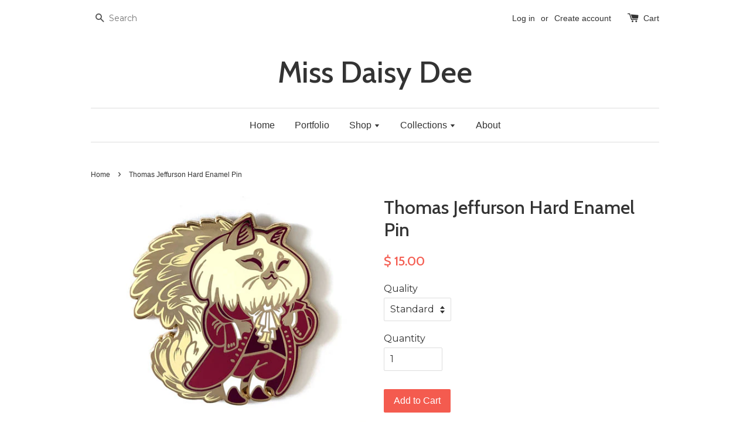

--- FILE ---
content_type: text/html; charset=utf-8
request_url: https://shop.missdaisydee.com/products/thomas-jeffurson-hard-enamel-pin
body_size: 16698
content:
<!doctype html>
<!--[if lt IE 7]><html class="no-js lt-ie9 lt-ie8 lt-ie7" lang="en"> <![endif]-->
<!--[if IE 7]><html class="no-js lt-ie9 lt-ie8" lang="en"> <![endif]-->
<!--[if IE 8]><html class="no-js lt-ie9" lang="en"> <![endif]-->
<!--[if IE 9 ]><html class="ie9 no-js"> <![endif]-->
<!--[if (gt IE 9)|!(IE)]><!--> <html class="no-js"> <!--<![endif]-->

<head>

  <!-- Basic page needs ================================================== -->
  <meta charset="utf-8">
  <meta http-equiv="X-UA-Compatible" content="IE=edge,chrome=1">

  

  <!-- Title and description ================================================== -->
  <title>
  Thomas Jeffurson Hard Enamel Pin &ndash; Miss Daisy Dee
  </title>

  
  <meta name="description" content="&quot;So what did I Hiss?&quot; Thomas Jeffurson gold hard enamel pin. Approximately 1.75&quot; tall. Silk screened details. Missdaisydee branded backstamp with two posts for extra security.">
  

  <!-- Social meta ================================================== -->
  

  <meta property="og:type" content="product">
  <meta property="og:title" content="Thomas Jeffurson Hard Enamel Pin">
  <meta property="og:url" content="https://shop.missdaisydee.com/products/thomas-jeffurson-hard-enamel-pin">
  
  <meta property="og:image" content="http://shop.missdaisydee.com/cdn/shop/products/ThomasJeffurson_458dc80f-c0bb-4c8a-b56c-0ac954ef711d_grande.jpg?v=1571630776">
  <meta property="og:image:secure_url" content="https://shop.missdaisydee.com/cdn/shop/products/ThomasJeffurson_458dc80f-c0bb-4c8a-b56c-0ac954ef711d_grande.jpg?v=1571630776">
  
  <meta property="og:image" content="http://shop.missdaisydee.com/cdn/shop/products/ThomasJeffursonSECONDS_grande.jpg?v=1571630776">
  <meta property="og:image:secure_url" content="https://shop.missdaisydee.com/cdn/shop/products/ThomasJeffursonSECONDS_grande.jpg?v=1571630776">
  
  <meta property="og:price:amount" content="13.00">
  <meta property="og:price:currency" content="USD">



  <meta property="og:description" content="&quot;So what did I Hiss?&quot; Thomas Jeffurson gold hard enamel pin. Approximately 1.75&quot; tall. Silk screened details. Missdaisydee branded backstamp with two posts for extra security.">


<meta property="og:site_name" content="Miss Daisy Dee">



  <meta name="twitter:card" content="summary">




  <meta name="twitter:title" content="Thomas Jeffurson Hard Enamel Pin">
  <meta name="twitter:description" content="&quot;So what did I Hiss?&quot; Thomas Jeffurson gold hard enamel pin. Approximately 1.75&quot; tall. Silk screened details. 
Back stamped and double posted for secure positioning. 
For every one of this pin sold (o">
  <meta name="twitter:image" content="https://shop.missdaisydee.com/cdn/shop/products/ThomasJeffurson_458dc80f-c0bb-4c8a-b56c-0ac954ef711d_large.jpg?v=1571630776">
  <meta name="twitter:image:width" content="480">
  <meta name="twitter:image:height" content="480">



  <!-- Helpers ================================================== -->
  <link rel="canonical" href="https://shop.missdaisydee.com/products/thomas-jeffurson-hard-enamel-pin">
  <meta name="viewport" content="width=device-width,initial-scale=1">
  <meta name="theme-color" content="#f45b4f">

  <!-- CSS ================================================== -->
  <link href="//shop.missdaisydee.com/cdn/shop/t/1/assets/timber.scss.css?v=116592398886535284001709263358" rel="stylesheet" type="text/css" media="all" />
  <link href="//shop.missdaisydee.com/cdn/shop/t/1/assets/theme.scss.css?v=102037344344868130241709263358" rel="stylesheet" type="text/css" media="all" />

  
  
  
  <link href="//fonts.googleapis.com/css?family=Montserrat:400,700" rel="stylesheet" type="text/css" media="all" />


  
    
    
    <link href="//fonts.googleapis.com/css?family=Cabin:500" rel="stylesheet" type="text/css" media="all" />
  




  <!-- Header hook for plugins ================================================== -->
  <script>window.performance && window.performance.mark && window.performance.mark('shopify.content_for_header.start');</script><meta id="shopify-digital-wallet" name="shopify-digital-wallet" content="/12221846/digital_wallets/dialog">
<meta name="shopify-checkout-api-token" content="47cdcf6fcf68d682a4bea1dfacacb9e4">
<meta id="in-context-paypal-metadata" data-shop-id="12221846" data-venmo-supported="false" data-environment="production" data-locale="en_US" data-paypal-v4="true" data-currency="USD">
<link rel="alternate" type="application/json+oembed" href="https://shop.missdaisydee.com/products/thomas-jeffurson-hard-enamel-pin.oembed">
<script async="async" src="/checkouts/internal/preloads.js?locale=en-US"></script>
<link rel="preconnect" href="https://shop.app" crossorigin="anonymous">
<script async="async" src="https://shop.app/checkouts/internal/preloads.js?locale=en-US&shop_id=12221846" crossorigin="anonymous"></script>
<script id="apple-pay-shop-capabilities" type="application/json">{"shopId":12221846,"countryCode":"US","currencyCode":"USD","merchantCapabilities":["supports3DS"],"merchantId":"gid:\/\/shopify\/Shop\/12221846","merchantName":"Miss Daisy Dee","requiredBillingContactFields":["postalAddress","email","phone"],"requiredShippingContactFields":["postalAddress","email","phone"],"shippingType":"shipping","supportedNetworks":["visa","masterCard","amex","discover","elo","jcb"],"total":{"type":"pending","label":"Miss Daisy Dee","amount":"1.00"},"shopifyPaymentsEnabled":true,"supportsSubscriptions":true}</script>
<script id="shopify-features" type="application/json">{"accessToken":"47cdcf6fcf68d682a4bea1dfacacb9e4","betas":["rich-media-storefront-analytics"],"domain":"shop.missdaisydee.com","predictiveSearch":true,"shopId":12221846,"locale":"en"}</script>
<script>var Shopify = Shopify || {};
Shopify.shop = "labratrevenge.myshopify.com";
Shopify.locale = "en";
Shopify.currency = {"active":"USD","rate":"1.0"};
Shopify.country = "US";
Shopify.theme = {"name":"launchpad-star","id":97394947,"schema_name":null,"schema_version":null,"theme_store_id":null,"role":"main"};
Shopify.theme.handle = "null";
Shopify.theme.style = {"id":null,"handle":null};
Shopify.cdnHost = "shop.missdaisydee.com/cdn";
Shopify.routes = Shopify.routes || {};
Shopify.routes.root = "/";</script>
<script type="module">!function(o){(o.Shopify=o.Shopify||{}).modules=!0}(window);</script>
<script>!function(o){function n(){var o=[];function n(){o.push(Array.prototype.slice.apply(arguments))}return n.q=o,n}var t=o.Shopify=o.Shopify||{};t.loadFeatures=n(),t.autoloadFeatures=n()}(window);</script>
<script>
  window.ShopifyPay = window.ShopifyPay || {};
  window.ShopifyPay.apiHost = "shop.app\/pay";
  window.ShopifyPay.redirectState = null;
</script>
<script id="shop-js-analytics" type="application/json">{"pageType":"product"}</script>
<script defer="defer" async type="module" src="//shop.missdaisydee.com/cdn/shopifycloud/shop-js/modules/v2/client.init-shop-cart-sync_BN7fPSNr.en.esm.js"></script>
<script defer="defer" async type="module" src="//shop.missdaisydee.com/cdn/shopifycloud/shop-js/modules/v2/chunk.common_Cbph3Kss.esm.js"></script>
<script defer="defer" async type="module" src="//shop.missdaisydee.com/cdn/shopifycloud/shop-js/modules/v2/chunk.modal_DKumMAJ1.esm.js"></script>
<script type="module">
  await import("//shop.missdaisydee.com/cdn/shopifycloud/shop-js/modules/v2/client.init-shop-cart-sync_BN7fPSNr.en.esm.js");
await import("//shop.missdaisydee.com/cdn/shopifycloud/shop-js/modules/v2/chunk.common_Cbph3Kss.esm.js");
await import("//shop.missdaisydee.com/cdn/shopifycloud/shop-js/modules/v2/chunk.modal_DKumMAJ1.esm.js");

  window.Shopify.SignInWithShop?.initShopCartSync?.({"fedCMEnabled":true,"windoidEnabled":true});

</script>
<script>
  window.Shopify = window.Shopify || {};
  if (!window.Shopify.featureAssets) window.Shopify.featureAssets = {};
  window.Shopify.featureAssets['shop-js'] = {"shop-cart-sync":["modules/v2/client.shop-cart-sync_CJVUk8Jm.en.esm.js","modules/v2/chunk.common_Cbph3Kss.esm.js","modules/v2/chunk.modal_DKumMAJ1.esm.js"],"init-fed-cm":["modules/v2/client.init-fed-cm_7Fvt41F4.en.esm.js","modules/v2/chunk.common_Cbph3Kss.esm.js","modules/v2/chunk.modal_DKumMAJ1.esm.js"],"init-shop-email-lookup-coordinator":["modules/v2/client.init-shop-email-lookup-coordinator_Cc088_bR.en.esm.js","modules/v2/chunk.common_Cbph3Kss.esm.js","modules/v2/chunk.modal_DKumMAJ1.esm.js"],"init-windoid":["modules/v2/client.init-windoid_hPopwJRj.en.esm.js","modules/v2/chunk.common_Cbph3Kss.esm.js","modules/v2/chunk.modal_DKumMAJ1.esm.js"],"shop-button":["modules/v2/client.shop-button_B0jaPSNF.en.esm.js","modules/v2/chunk.common_Cbph3Kss.esm.js","modules/v2/chunk.modal_DKumMAJ1.esm.js"],"shop-cash-offers":["modules/v2/client.shop-cash-offers_DPIskqss.en.esm.js","modules/v2/chunk.common_Cbph3Kss.esm.js","modules/v2/chunk.modal_DKumMAJ1.esm.js"],"shop-toast-manager":["modules/v2/client.shop-toast-manager_CK7RT69O.en.esm.js","modules/v2/chunk.common_Cbph3Kss.esm.js","modules/v2/chunk.modal_DKumMAJ1.esm.js"],"init-shop-cart-sync":["modules/v2/client.init-shop-cart-sync_BN7fPSNr.en.esm.js","modules/v2/chunk.common_Cbph3Kss.esm.js","modules/v2/chunk.modal_DKumMAJ1.esm.js"],"init-customer-accounts-sign-up":["modules/v2/client.init-customer-accounts-sign-up_CfPf4CXf.en.esm.js","modules/v2/client.shop-login-button_DeIztwXF.en.esm.js","modules/v2/chunk.common_Cbph3Kss.esm.js","modules/v2/chunk.modal_DKumMAJ1.esm.js"],"pay-button":["modules/v2/client.pay-button_CgIwFSYN.en.esm.js","modules/v2/chunk.common_Cbph3Kss.esm.js","modules/v2/chunk.modal_DKumMAJ1.esm.js"],"init-customer-accounts":["modules/v2/client.init-customer-accounts_DQ3x16JI.en.esm.js","modules/v2/client.shop-login-button_DeIztwXF.en.esm.js","modules/v2/chunk.common_Cbph3Kss.esm.js","modules/v2/chunk.modal_DKumMAJ1.esm.js"],"avatar":["modules/v2/client.avatar_BTnouDA3.en.esm.js"],"init-shop-for-new-customer-accounts":["modules/v2/client.init-shop-for-new-customer-accounts_CsZy_esa.en.esm.js","modules/v2/client.shop-login-button_DeIztwXF.en.esm.js","modules/v2/chunk.common_Cbph3Kss.esm.js","modules/v2/chunk.modal_DKumMAJ1.esm.js"],"shop-follow-button":["modules/v2/client.shop-follow-button_BRMJjgGd.en.esm.js","modules/v2/chunk.common_Cbph3Kss.esm.js","modules/v2/chunk.modal_DKumMAJ1.esm.js"],"checkout-modal":["modules/v2/client.checkout-modal_B9Drz_yf.en.esm.js","modules/v2/chunk.common_Cbph3Kss.esm.js","modules/v2/chunk.modal_DKumMAJ1.esm.js"],"shop-login-button":["modules/v2/client.shop-login-button_DeIztwXF.en.esm.js","modules/v2/chunk.common_Cbph3Kss.esm.js","modules/v2/chunk.modal_DKumMAJ1.esm.js"],"lead-capture":["modules/v2/client.lead-capture_DXYzFM3R.en.esm.js","modules/v2/chunk.common_Cbph3Kss.esm.js","modules/v2/chunk.modal_DKumMAJ1.esm.js"],"shop-login":["modules/v2/client.shop-login_CA5pJqmO.en.esm.js","modules/v2/chunk.common_Cbph3Kss.esm.js","modules/v2/chunk.modal_DKumMAJ1.esm.js"],"payment-terms":["modules/v2/client.payment-terms_BxzfvcZJ.en.esm.js","modules/v2/chunk.common_Cbph3Kss.esm.js","modules/v2/chunk.modal_DKumMAJ1.esm.js"]};
</script>
<script>(function() {
  var isLoaded = false;
  function asyncLoad() {
    if (isLoaded) return;
    isLoaded = true;
    var urls = ["https:\/\/cdn-loyalty.yotpo.com\/loader\/V4hYFkQ1XNeLfjOBIYYBgQ.js?shop=labratrevenge.myshopify.com","https:\/\/chimpstatic.com\/mcjs-connected\/js\/users\/500daab0d6fc0c7d95ced0250\/c26af3da09c59dc5a2be41c74.js?shop=labratrevenge.myshopify.com","\/\/cdn.shopify.com\/proxy\/13927d5c4de96054d42616de8ab7966a30fad572498943f4969cc5f71c9ed615\/static.cdn.printful.com\/static\/js\/external\/shopify-product-customizer.js?v=0.28\u0026shop=labratrevenge.myshopify.com\u0026sp-cache-control=cHVibGljLCBtYXgtYWdlPTkwMA"];
    for (var i = 0; i < urls.length; i++) {
      var s = document.createElement('script');
      s.type = 'text/javascript';
      s.async = true;
      s.src = urls[i];
      var x = document.getElementsByTagName('script')[0];
      x.parentNode.insertBefore(s, x);
    }
  };
  if(window.attachEvent) {
    window.attachEvent('onload', asyncLoad);
  } else {
    window.addEventListener('load', asyncLoad, false);
  }
})();</script>
<script id="__st">var __st={"a":12221846,"offset":-18000,"reqid":"22277bd2-977f-462a-835d-078da8c0e909-1770098860","pageurl":"shop.missdaisydee.com\/products\/thomas-jeffurson-hard-enamel-pin","u":"a5c28e027d33","p":"product","rtyp":"product","rid":4293763530817};</script>
<script>window.ShopifyPaypalV4VisibilityTracking = true;</script>
<script id="captcha-bootstrap">!function(){'use strict';const t='contact',e='account',n='new_comment',o=[[t,t],['blogs',n],['comments',n],[t,'customer']],c=[[e,'customer_login'],[e,'guest_login'],[e,'recover_customer_password'],[e,'create_customer']],r=t=>t.map((([t,e])=>`form[action*='/${t}']:not([data-nocaptcha='true']) input[name='form_type'][value='${e}']`)).join(','),a=t=>()=>t?[...document.querySelectorAll(t)].map((t=>t.form)):[];function s(){const t=[...o],e=r(t);return a(e)}const i='password',u='form_key',d=['recaptcha-v3-token','g-recaptcha-response','h-captcha-response',i],f=()=>{try{return window.sessionStorage}catch{return}},m='__shopify_v',_=t=>t.elements[u];function p(t,e,n=!1){try{const o=window.sessionStorage,c=JSON.parse(o.getItem(e)),{data:r}=function(t){const{data:e,action:n}=t;return t[m]||n?{data:e,action:n}:{data:t,action:n}}(c);for(const[e,n]of Object.entries(r))t.elements[e]&&(t.elements[e].value=n);n&&o.removeItem(e)}catch(o){console.error('form repopulation failed',{error:o})}}const l='form_type',E='cptcha';function T(t){t.dataset[E]=!0}const w=window,h=w.document,L='Shopify',v='ce_forms',y='captcha';let A=!1;((t,e)=>{const n=(g='f06e6c50-85a8-45c8-87d0-21a2b65856fe',I='https://cdn.shopify.com/shopifycloud/storefront-forms-hcaptcha/ce_storefront_forms_captcha_hcaptcha.v1.5.2.iife.js',D={infoText:'Protected by hCaptcha',privacyText:'Privacy',termsText:'Terms'},(t,e,n)=>{const o=w[L][v],c=o.bindForm;if(c)return c(t,g,e,D).then(n);var r;o.q.push([[t,g,e,D],n]),r=I,A||(h.body.append(Object.assign(h.createElement('script'),{id:'captcha-provider',async:!0,src:r})),A=!0)});var g,I,D;w[L]=w[L]||{},w[L][v]=w[L][v]||{},w[L][v].q=[],w[L][y]=w[L][y]||{},w[L][y].protect=function(t,e){n(t,void 0,e),T(t)},Object.freeze(w[L][y]),function(t,e,n,w,h,L){const[v,y,A,g]=function(t,e,n){const i=e?o:[],u=t?c:[],d=[...i,...u],f=r(d),m=r(i),_=r(d.filter((([t,e])=>n.includes(e))));return[a(f),a(m),a(_),s()]}(w,h,L),I=t=>{const e=t.target;return e instanceof HTMLFormElement?e:e&&e.form},D=t=>v().includes(t);t.addEventListener('submit',(t=>{const e=I(t);if(!e)return;const n=D(e)&&!e.dataset.hcaptchaBound&&!e.dataset.recaptchaBound,o=_(e),c=g().includes(e)&&(!o||!o.value);(n||c)&&t.preventDefault(),c&&!n&&(function(t){try{if(!f())return;!function(t){const e=f();if(!e)return;const n=_(t);if(!n)return;const o=n.value;o&&e.removeItem(o)}(t);const e=Array.from(Array(32),(()=>Math.random().toString(36)[2])).join('');!function(t,e){_(t)||t.append(Object.assign(document.createElement('input'),{type:'hidden',name:u})),t.elements[u].value=e}(t,e),function(t,e){const n=f();if(!n)return;const o=[...t.querySelectorAll(`input[type='${i}']`)].map((({name:t})=>t)),c=[...d,...o],r={};for(const[a,s]of new FormData(t).entries())c.includes(a)||(r[a]=s);n.setItem(e,JSON.stringify({[m]:1,action:t.action,data:r}))}(t,e)}catch(e){console.error('failed to persist form',e)}}(e),e.submit())}));const S=(t,e)=>{t&&!t.dataset[E]&&(n(t,e.some((e=>e===t))),T(t))};for(const o of['focusin','change'])t.addEventListener(o,(t=>{const e=I(t);D(e)&&S(e,y())}));const B=e.get('form_key'),M=e.get(l),P=B&&M;t.addEventListener('DOMContentLoaded',(()=>{const t=y();if(P)for(const e of t)e.elements[l].value===M&&p(e,B);[...new Set([...A(),...v().filter((t=>'true'===t.dataset.shopifyCaptcha))])].forEach((e=>S(e,t)))}))}(h,new URLSearchParams(w.location.search),n,t,e,['guest_login'])})(!0,!0)}();</script>
<script integrity="sha256-4kQ18oKyAcykRKYeNunJcIwy7WH5gtpwJnB7kiuLZ1E=" data-source-attribution="shopify.loadfeatures" defer="defer" src="//shop.missdaisydee.com/cdn/shopifycloud/storefront/assets/storefront/load_feature-a0a9edcb.js" crossorigin="anonymous"></script>
<script crossorigin="anonymous" defer="defer" src="//shop.missdaisydee.com/cdn/shopifycloud/storefront/assets/shopify_pay/storefront-65b4c6d7.js?v=20250812"></script>
<script data-source-attribution="shopify.dynamic_checkout.dynamic.init">var Shopify=Shopify||{};Shopify.PaymentButton=Shopify.PaymentButton||{isStorefrontPortableWallets:!0,init:function(){window.Shopify.PaymentButton.init=function(){};var t=document.createElement("script");t.src="https://shop.missdaisydee.com/cdn/shopifycloud/portable-wallets/latest/portable-wallets.en.js",t.type="module",document.head.appendChild(t)}};
</script>
<script data-source-attribution="shopify.dynamic_checkout.buyer_consent">
  function portableWalletsHideBuyerConsent(e){var t=document.getElementById("shopify-buyer-consent"),n=document.getElementById("shopify-subscription-policy-button");t&&n&&(t.classList.add("hidden"),t.setAttribute("aria-hidden","true"),n.removeEventListener("click",e))}function portableWalletsShowBuyerConsent(e){var t=document.getElementById("shopify-buyer-consent"),n=document.getElementById("shopify-subscription-policy-button");t&&n&&(t.classList.remove("hidden"),t.removeAttribute("aria-hidden"),n.addEventListener("click",e))}window.Shopify?.PaymentButton&&(window.Shopify.PaymentButton.hideBuyerConsent=portableWalletsHideBuyerConsent,window.Shopify.PaymentButton.showBuyerConsent=portableWalletsShowBuyerConsent);
</script>
<script data-source-attribution="shopify.dynamic_checkout.cart.bootstrap">document.addEventListener("DOMContentLoaded",(function(){function t(){return document.querySelector("shopify-accelerated-checkout-cart, shopify-accelerated-checkout")}if(t())Shopify.PaymentButton.init();else{new MutationObserver((function(e,n){t()&&(Shopify.PaymentButton.init(),n.disconnect())})).observe(document.body,{childList:!0,subtree:!0})}}));
</script>
<link id="shopify-accelerated-checkout-styles" rel="stylesheet" media="screen" href="https://shop.missdaisydee.com/cdn/shopifycloud/portable-wallets/latest/accelerated-checkout-backwards-compat.css" crossorigin="anonymous">
<style id="shopify-accelerated-checkout-cart">
        #shopify-buyer-consent {
  margin-top: 1em;
  display: inline-block;
  width: 100%;
}

#shopify-buyer-consent.hidden {
  display: none;
}

#shopify-subscription-policy-button {
  background: none;
  border: none;
  padding: 0;
  text-decoration: underline;
  font-size: inherit;
  cursor: pointer;
}

#shopify-subscription-policy-button::before {
  box-shadow: none;
}

      </style>

<script>window.performance && window.performance.mark && window.performance.mark('shopify.content_for_header.end');</script>

  

<!--[if lt IE 9]>
<script src="//cdnjs.cloudflare.com/ajax/libs/html5shiv/3.7.2/html5shiv.min.js" type="text/javascript"></script>
<script src="//shop.missdaisydee.com/cdn/shop/t/1/assets/respond.min.js?v=52248677837542619231458834186" type="text/javascript"></script>
<link href="//shop.missdaisydee.com/cdn/shop/t/1/assets/respond-proxy.html" id="respond-proxy" rel="respond-proxy" />
<link href="//shop.missdaisydee.com/search?q=12a6b98f51bf7f243bdb2a594cce8686" id="respond-redirect" rel="respond-redirect" />
<script src="//shop.missdaisydee.com/search?q=12a6b98f51bf7f243bdb2a594cce8686" type="text/javascript"></script>
<![endif]-->



  <script src="//ajax.googleapis.com/ajax/libs/jquery/1.11.0/jquery.min.js" type="text/javascript"></script>
  <script src="//shop.missdaisydee.com/cdn/shop/t/1/assets/modernizr.min.js?v=26620055551102246001458834185" type="text/javascript"></script>

  
  
  
<!-- Pinterest Tag -->
<script>
!function(e){if(!window.pintrk){window.pintrk = function () {
window.pintrk.queue.push(Array.prototype.slice.call(arguments))};var
  n=window.pintrk;n.queue=[],n.version="3.0";var
  t=document.createElement("script");t.async=!0,t.src=e;var
  r=document.getElementsByTagName("script")[0];
  r.parentNode.insertBefore(t,r)}}("https://s.pinimg.com/ct/core.js");
pintrk('load', '2614487165371', {em: '<user_email_address>'});
pintrk('page');
</script>
<noscript>
<img height="1" width="1" style="display:none;" alt=""
  src="https://ct.pinterest.com/v3/?event=init&tid=2614487165371&pd[em]=<hashed_email_address>&noscript=1" />
</noscript>
<!-- end Pinterest Tag -->
  
<script async src="https://assets.apphero.co/script_tags/432571_735113.js"></script><link href="https://monorail-edge.shopifysvc.com" rel="dns-prefetch">
<script>(function(){if ("sendBeacon" in navigator && "performance" in window) {try {var session_token_from_headers = performance.getEntriesByType('navigation')[0].serverTiming.find(x => x.name == '_s').description;} catch {var session_token_from_headers = undefined;}var session_cookie_matches = document.cookie.match(/_shopify_s=([^;]*)/);var session_token_from_cookie = session_cookie_matches && session_cookie_matches.length === 2 ? session_cookie_matches[1] : "";var session_token = session_token_from_headers || session_token_from_cookie || "";function handle_abandonment_event(e) {var entries = performance.getEntries().filter(function(entry) {return /monorail-edge.shopifysvc.com/.test(entry.name);});if (!window.abandonment_tracked && entries.length === 0) {window.abandonment_tracked = true;var currentMs = Date.now();var navigation_start = performance.timing.navigationStart;var payload = {shop_id: 12221846,url: window.location.href,navigation_start,duration: currentMs - navigation_start,session_token,page_type: "product"};window.navigator.sendBeacon("https://monorail-edge.shopifysvc.com/v1/produce", JSON.stringify({schema_id: "online_store_buyer_site_abandonment/1.1",payload: payload,metadata: {event_created_at_ms: currentMs,event_sent_at_ms: currentMs}}));}}window.addEventListener('pagehide', handle_abandonment_event);}}());</script>
<script id="web-pixels-manager-setup">(function e(e,d,r,n,o){if(void 0===o&&(o={}),!Boolean(null===(a=null===(i=window.Shopify)||void 0===i?void 0:i.analytics)||void 0===a?void 0:a.replayQueue)){var i,a;window.Shopify=window.Shopify||{};var t=window.Shopify;t.analytics=t.analytics||{};var s=t.analytics;s.replayQueue=[],s.publish=function(e,d,r){return s.replayQueue.push([e,d,r]),!0};try{self.performance.mark("wpm:start")}catch(e){}var l=function(){var e={modern:/Edge?\/(1{2}[4-9]|1[2-9]\d|[2-9]\d{2}|\d{4,})\.\d+(\.\d+|)|Firefox\/(1{2}[4-9]|1[2-9]\d|[2-9]\d{2}|\d{4,})\.\d+(\.\d+|)|Chrom(ium|e)\/(9{2}|\d{3,})\.\d+(\.\d+|)|(Maci|X1{2}).+ Version\/(15\.\d+|(1[6-9]|[2-9]\d|\d{3,})\.\d+)([,.]\d+|)( \(\w+\)|)( Mobile\/\w+|) Safari\/|Chrome.+OPR\/(9{2}|\d{3,})\.\d+\.\d+|(CPU[ +]OS|iPhone[ +]OS|CPU[ +]iPhone|CPU IPhone OS|CPU iPad OS)[ +]+(15[._]\d+|(1[6-9]|[2-9]\d|\d{3,})[._]\d+)([._]\d+|)|Android:?[ /-](13[3-9]|1[4-9]\d|[2-9]\d{2}|\d{4,})(\.\d+|)(\.\d+|)|Android.+Firefox\/(13[5-9]|1[4-9]\d|[2-9]\d{2}|\d{4,})\.\d+(\.\d+|)|Android.+Chrom(ium|e)\/(13[3-9]|1[4-9]\d|[2-9]\d{2}|\d{4,})\.\d+(\.\d+|)|SamsungBrowser\/([2-9]\d|\d{3,})\.\d+/,legacy:/Edge?\/(1[6-9]|[2-9]\d|\d{3,})\.\d+(\.\d+|)|Firefox\/(5[4-9]|[6-9]\d|\d{3,})\.\d+(\.\d+|)|Chrom(ium|e)\/(5[1-9]|[6-9]\d|\d{3,})\.\d+(\.\d+|)([\d.]+$|.*Safari\/(?![\d.]+ Edge\/[\d.]+$))|(Maci|X1{2}).+ Version\/(10\.\d+|(1[1-9]|[2-9]\d|\d{3,})\.\d+)([,.]\d+|)( \(\w+\)|)( Mobile\/\w+|) Safari\/|Chrome.+OPR\/(3[89]|[4-9]\d|\d{3,})\.\d+\.\d+|(CPU[ +]OS|iPhone[ +]OS|CPU[ +]iPhone|CPU IPhone OS|CPU iPad OS)[ +]+(10[._]\d+|(1[1-9]|[2-9]\d|\d{3,})[._]\d+)([._]\d+|)|Android:?[ /-](13[3-9]|1[4-9]\d|[2-9]\d{2}|\d{4,})(\.\d+|)(\.\d+|)|Mobile Safari.+OPR\/([89]\d|\d{3,})\.\d+\.\d+|Android.+Firefox\/(13[5-9]|1[4-9]\d|[2-9]\d{2}|\d{4,})\.\d+(\.\d+|)|Android.+Chrom(ium|e)\/(13[3-9]|1[4-9]\d|[2-9]\d{2}|\d{4,})\.\d+(\.\d+|)|Android.+(UC? ?Browser|UCWEB|U3)[ /]?(15\.([5-9]|\d{2,})|(1[6-9]|[2-9]\d|\d{3,})\.\d+)\.\d+|SamsungBrowser\/(5\.\d+|([6-9]|\d{2,})\.\d+)|Android.+MQ{2}Browser\/(14(\.(9|\d{2,})|)|(1[5-9]|[2-9]\d|\d{3,})(\.\d+|))(\.\d+|)|K[Aa][Ii]OS\/(3\.\d+|([4-9]|\d{2,})\.\d+)(\.\d+|)/},d=e.modern,r=e.legacy,n=navigator.userAgent;return n.match(d)?"modern":n.match(r)?"legacy":"unknown"}(),u="modern"===l?"modern":"legacy",c=(null!=n?n:{modern:"",legacy:""})[u],f=function(e){return[e.baseUrl,"/wpm","/b",e.hashVersion,"modern"===e.buildTarget?"m":"l",".js"].join("")}({baseUrl:d,hashVersion:r,buildTarget:u}),m=function(e){var d=e.version,r=e.bundleTarget,n=e.surface,o=e.pageUrl,i=e.monorailEndpoint;return{emit:function(e){var a=e.status,t=e.errorMsg,s=(new Date).getTime(),l=JSON.stringify({metadata:{event_sent_at_ms:s},events:[{schema_id:"web_pixels_manager_load/3.1",payload:{version:d,bundle_target:r,page_url:o,status:a,surface:n,error_msg:t},metadata:{event_created_at_ms:s}}]});if(!i)return console&&console.warn&&console.warn("[Web Pixels Manager] No Monorail endpoint provided, skipping logging."),!1;try{return self.navigator.sendBeacon.bind(self.navigator)(i,l)}catch(e){}var u=new XMLHttpRequest;try{return u.open("POST",i,!0),u.setRequestHeader("Content-Type","text/plain"),u.send(l),!0}catch(e){return console&&console.warn&&console.warn("[Web Pixels Manager] Got an unhandled error while logging to Monorail."),!1}}}}({version:r,bundleTarget:l,surface:e.surface,pageUrl:self.location.href,monorailEndpoint:e.monorailEndpoint});try{o.browserTarget=l,function(e){var d=e.src,r=e.async,n=void 0===r||r,o=e.onload,i=e.onerror,a=e.sri,t=e.scriptDataAttributes,s=void 0===t?{}:t,l=document.createElement("script"),u=document.querySelector("head"),c=document.querySelector("body");if(l.async=n,l.src=d,a&&(l.integrity=a,l.crossOrigin="anonymous"),s)for(var f in s)if(Object.prototype.hasOwnProperty.call(s,f))try{l.dataset[f]=s[f]}catch(e){}if(o&&l.addEventListener("load",o),i&&l.addEventListener("error",i),u)u.appendChild(l);else{if(!c)throw new Error("Did not find a head or body element to append the script");c.appendChild(l)}}({src:f,async:!0,onload:function(){if(!function(){var e,d;return Boolean(null===(d=null===(e=window.Shopify)||void 0===e?void 0:e.analytics)||void 0===d?void 0:d.initialized)}()){var d=window.webPixelsManager.init(e)||void 0;if(d){var r=window.Shopify.analytics;r.replayQueue.forEach((function(e){var r=e[0],n=e[1],o=e[2];d.publishCustomEvent(r,n,o)})),r.replayQueue=[],r.publish=d.publishCustomEvent,r.visitor=d.visitor,r.initialized=!0}}},onerror:function(){return m.emit({status:"failed",errorMsg:"".concat(f," has failed to load")})},sri:function(e){var d=/^sha384-[A-Za-z0-9+/=]+$/;return"string"==typeof e&&d.test(e)}(c)?c:"",scriptDataAttributes:o}),m.emit({status:"loading"})}catch(e){m.emit({status:"failed",errorMsg:(null==e?void 0:e.message)||"Unknown error"})}}})({shopId: 12221846,storefrontBaseUrl: "https://shop.missdaisydee.com",extensionsBaseUrl: "https://extensions.shopifycdn.com/cdn/shopifycloud/web-pixels-manager",monorailEndpoint: "https://monorail-edge.shopifysvc.com/unstable/produce_batch",surface: "storefront-renderer",enabledBetaFlags: ["2dca8a86"],webPixelsConfigList: [{"id":"142049345","configuration":"{\"pixel_id\":\"368339873615569\",\"pixel_type\":\"facebook_pixel\",\"metaapp_system_user_token\":\"-\"}","eventPayloadVersion":"v1","runtimeContext":"OPEN","scriptVersion":"ca16bc87fe92b6042fbaa3acc2fbdaa6","type":"APP","apiClientId":2329312,"privacyPurposes":["ANALYTICS","MARKETING","SALE_OF_DATA"],"dataSharingAdjustments":{"protectedCustomerApprovalScopes":["read_customer_address","read_customer_email","read_customer_name","read_customer_personal_data","read_customer_phone"]}},{"id":"64749633","configuration":"{\"tagID\":\"2614487165371\"}","eventPayloadVersion":"v1","runtimeContext":"STRICT","scriptVersion":"18031546ee651571ed29edbe71a3550b","type":"APP","apiClientId":3009811,"privacyPurposes":["ANALYTICS","MARKETING","SALE_OF_DATA"],"dataSharingAdjustments":{"protectedCustomerApprovalScopes":["read_customer_address","read_customer_email","read_customer_name","read_customer_personal_data","read_customer_phone"]}},{"id":"87720001","eventPayloadVersion":"v1","runtimeContext":"LAX","scriptVersion":"1","type":"CUSTOM","privacyPurposes":["ANALYTICS"],"name":"Google Analytics tag (migrated)"},{"id":"shopify-app-pixel","configuration":"{}","eventPayloadVersion":"v1","runtimeContext":"STRICT","scriptVersion":"0450","apiClientId":"shopify-pixel","type":"APP","privacyPurposes":["ANALYTICS","MARKETING"]},{"id":"shopify-custom-pixel","eventPayloadVersion":"v1","runtimeContext":"LAX","scriptVersion":"0450","apiClientId":"shopify-pixel","type":"CUSTOM","privacyPurposes":["ANALYTICS","MARKETING"]}],isMerchantRequest: false,initData: {"shop":{"name":"Miss Daisy Dee","paymentSettings":{"currencyCode":"USD"},"myshopifyDomain":"labratrevenge.myshopify.com","countryCode":"US","storefrontUrl":"https:\/\/shop.missdaisydee.com"},"customer":null,"cart":null,"checkout":null,"productVariants":[{"price":{"amount":15.0,"currencyCode":"USD"},"product":{"title":"Thomas Jeffurson Hard Enamel Pin","vendor":"Miss Daisy Dee","id":"4293763530817","untranslatedTitle":"Thomas Jeffurson Hard Enamel Pin","url":"\/products\/thomas-jeffurson-hard-enamel-pin","type":"Hard Enamel Pin"},"id":"39492303716417","image":{"src":"\/\/shop.missdaisydee.com\/cdn\/shop\/products\/ThomasJeffurson_458dc80f-c0bb-4c8a-b56c-0ac954ef711d.jpg?v=1571630776"},"sku":"PGS 19087301","title":"Standard","untranslatedTitle":"Standard"},{"price":{"amount":13.0,"currencyCode":"USD"},"product":{"title":"Thomas Jeffurson Hard Enamel Pin","vendor":"Miss Daisy Dee","id":"4293763530817","untranslatedTitle":"Thomas Jeffurson Hard Enamel Pin","url":"\/products\/thomas-jeffurson-hard-enamel-pin","type":"Hard Enamel Pin"},"id":"39492303749185","image":{"src":"\/\/shop.missdaisydee.com\/cdn\/shop\/products\/ThomasJeffursonSECONDS.jpg?v=1571630776"},"sku":"PGS 19087302","title":"Seconds","untranslatedTitle":"Seconds"}],"purchasingCompany":null},},"https://shop.missdaisydee.com/cdn","3918e4e0wbf3ac3cepc5707306mb02b36c6",{"modern":"","legacy":""},{"shopId":"12221846","storefrontBaseUrl":"https:\/\/shop.missdaisydee.com","extensionBaseUrl":"https:\/\/extensions.shopifycdn.com\/cdn\/shopifycloud\/web-pixels-manager","surface":"storefront-renderer","enabledBetaFlags":"[\"2dca8a86\"]","isMerchantRequest":"false","hashVersion":"3918e4e0wbf3ac3cepc5707306mb02b36c6","publish":"custom","events":"[[\"page_viewed\",{}],[\"product_viewed\",{\"productVariant\":{\"price\":{\"amount\":15.0,\"currencyCode\":\"USD\"},\"product\":{\"title\":\"Thomas Jeffurson Hard Enamel Pin\",\"vendor\":\"Miss Daisy Dee\",\"id\":\"4293763530817\",\"untranslatedTitle\":\"Thomas Jeffurson Hard Enamel Pin\",\"url\":\"\/products\/thomas-jeffurson-hard-enamel-pin\",\"type\":\"Hard Enamel Pin\"},\"id\":\"39492303716417\",\"image\":{\"src\":\"\/\/shop.missdaisydee.com\/cdn\/shop\/products\/ThomasJeffurson_458dc80f-c0bb-4c8a-b56c-0ac954ef711d.jpg?v=1571630776\"},\"sku\":\"PGS 19087301\",\"title\":\"Standard\",\"untranslatedTitle\":\"Standard\"}}]]"});</script><script>
  window.ShopifyAnalytics = window.ShopifyAnalytics || {};
  window.ShopifyAnalytics.meta = window.ShopifyAnalytics.meta || {};
  window.ShopifyAnalytics.meta.currency = 'USD';
  var meta = {"product":{"id":4293763530817,"gid":"gid:\/\/shopify\/Product\/4293763530817","vendor":"Miss Daisy Dee","type":"Hard Enamel Pin","handle":"thomas-jeffurson-hard-enamel-pin","variants":[{"id":39492303716417,"price":1500,"name":"Thomas Jeffurson Hard Enamel Pin - Standard","public_title":"Standard","sku":"PGS 19087301"},{"id":39492303749185,"price":1300,"name":"Thomas Jeffurson Hard Enamel Pin - Seconds","public_title":"Seconds","sku":"PGS 19087302"}],"remote":false},"page":{"pageType":"product","resourceType":"product","resourceId":4293763530817,"requestId":"22277bd2-977f-462a-835d-078da8c0e909-1770098860"}};
  for (var attr in meta) {
    window.ShopifyAnalytics.meta[attr] = meta[attr];
  }
</script>
<script class="analytics">
  (function () {
    var customDocumentWrite = function(content) {
      var jquery = null;

      if (window.jQuery) {
        jquery = window.jQuery;
      } else if (window.Checkout && window.Checkout.$) {
        jquery = window.Checkout.$;
      }

      if (jquery) {
        jquery('body').append(content);
      }
    };

    var hasLoggedConversion = function(token) {
      if (token) {
        return document.cookie.indexOf('loggedConversion=' + token) !== -1;
      }
      return false;
    }

    var setCookieIfConversion = function(token) {
      if (token) {
        var twoMonthsFromNow = new Date(Date.now());
        twoMonthsFromNow.setMonth(twoMonthsFromNow.getMonth() + 2);

        document.cookie = 'loggedConversion=' + token + '; expires=' + twoMonthsFromNow;
      }
    }

    var trekkie = window.ShopifyAnalytics.lib = window.trekkie = window.trekkie || [];
    if (trekkie.integrations) {
      return;
    }
    trekkie.methods = [
      'identify',
      'page',
      'ready',
      'track',
      'trackForm',
      'trackLink'
    ];
    trekkie.factory = function(method) {
      return function() {
        var args = Array.prototype.slice.call(arguments);
        args.unshift(method);
        trekkie.push(args);
        return trekkie;
      };
    };
    for (var i = 0; i < trekkie.methods.length; i++) {
      var key = trekkie.methods[i];
      trekkie[key] = trekkie.factory(key);
    }
    trekkie.load = function(config) {
      trekkie.config = config || {};
      trekkie.config.initialDocumentCookie = document.cookie;
      var first = document.getElementsByTagName('script')[0];
      var script = document.createElement('script');
      script.type = 'text/javascript';
      script.onerror = function(e) {
        var scriptFallback = document.createElement('script');
        scriptFallback.type = 'text/javascript';
        scriptFallback.onerror = function(error) {
                var Monorail = {
      produce: function produce(monorailDomain, schemaId, payload) {
        var currentMs = new Date().getTime();
        var event = {
          schema_id: schemaId,
          payload: payload,
          metadata: {
            event_created_at_ms: currentMs,
            event_sent_at_ms: currentMs
          }
        };
        return Monorail.sendRequest("https://" + monorailDomain + "/v1/produce", JSON.stringify(event));
      },
      sendRequest: function sendRequest(endpointUrl, payload) {
        // Try the sendBeacon API
        if (window && window.navigator && typeof window.navigator.sendBeacon === 'function' && typeof window.Blob === 'function' && !Monorail.isIos12()) {
          var blobData = new window.Blob([payload], {
            type: 'text/plain'
          });

          if (window.navigator.sendBeacon(endpointUrl, blobData)) {
            return true;
          } // sendBeacon was not successful

        } // XHR beacon

        var xhr = new XMLHttpRequest();

        try {
          xhr.open('POST', endpointUrl);
          xhr.setRequestHeader('Content-Type', 'text/plain');
          xhr.send(payload);
        } catch (e) {
          console.log(e);
        }

        return false;
      },
      isIos12: function isIos12() {
        return window.navigator.userAgent.lastIndexOf('iPhone; CPU iPhone OS 12_') !== -1 || window.navigator.userAgent.lastIndexOf('iPad; CPU OS 12_') !== -1;
      }
    };
    Monorail.produce('monorail-edge.shopifysvc.com',
      'trekkie_storefront_load_errors/1.1',
      {shop_id: 12221846,
      theme_id: 97394947,
      app_name: "storefront",
      context_url: window.location.href,
      source_url: "//shop.missdaisydee.com/cdn/s/trekkie.storefront.79098466c851f41c92951ae7d219bd75d823e9dd.min.js"});

        };
        scriptFallback.async = true;
        scriptFallback.src = '//shop.missdaisydee.com/cdn/s/trekkie.storefront.79098466c851f41c92951ae7d219bd75d823e9dd.min.js';
        first.parentNode.insertBefore(scriptFallback, first);
      };
      script.async = true;
      script.src = '//shop.missdaisydee.com/cdn/s/trekkie.storefront.79098466c851f41c92951ae7d219bd75d823e9dd.min.js';
      first.parentNode.insertBefore(script, first);
    };
    trekkie.load(
      {"Trekkie":{"appName":"storefront","development":false,"defaultAttributes":{"shopId":12221846,"isMerchantRequest":null,"themeId":97394947,"themeCityHash":"14635645593340121402","contentLanguage":"en","currency":"USD","eventMetadataId":"ba12346c-26de-4e69-9b8b-dc8de4a9c544"},"isServerSideCookieWritingEnabled":true,"monorailRegion":"shop_domain","enabledBetaFlags":["65f19447","b5387b81"]},"Session Attribution":{},"S2S":{"facebookCapiEnabled":false,"source":"trekkie-storefront-renderer","apiClientId":580111}}
    );

    var loaded = false;
    trekkie.ready(function() {
      if (loaded) return;
      loaded = true;

      window.ShopifyAnalytics.lib = window.trekkie;

      var originalDocumentWrite = document.write;
      document.write = customDocumentWrite;
      try { window.ShopifyAnalytics.merchantGoogleAnalytics.call(this); } catch(error) {};
      document.write = originalDocumentWrite;

      window.ShopifyAnalytics.lib.page(null,{"pageType":"product","resourceType":"product","resourceId":4293763530817,"requestId":"22277bd2-977f-462a-835d-078da8c0e909-1770098860","shopifyEmitted":true});

      var match = window.location.pathname.match(/checkouts\/(.+)\/(thank_you|post_purchase)/)
      var token = match? match[1]: undefined;
      if (!hasLoggedConversion(token)) {
        setCookieIfConversion(token);
        window.ShopifyAnalytics.lib.track("Viewed Product",{"currency":"USD","variantId":39492303716417,"productId":4293763530817,"productGid":"gid:\/\/shopify\/Product\/4293763530817","name":"Thomas Jeffurson Hard Enamel Pin - Standard","price":"15.00","sku":"PGS 19087301","brand":"Miss Daisy Dee","variant":"Standard","category":"Hard Enamel Pin","nonInteraction":true,"remote":false},undefined,undefined,{"shopifyEmitted":true});
      window.ShopifyAnalytics.lib.track("monorail:\/\/trekkie_storefront_viewed_product\/1.1",{"currency":"USD","variantId":39492303716417,"productId":4293763530817,"productGid":"gid:\/\/shopify\/Product\/4293763530817","name":"Thomas Jeffurson Hard Enamel Pin - Standard","price":"15.00","sku":"PGS 19087301","brand":"Miss Daisy Dee","variant":"Standard","category":"Hard Enamel Pin","nonInteraction":true,"remote":false,"referer":"https:\/\/shop.missdaisydee.com\/products\/thomas-jeffurson-hard-enamel-pin"});
      }
    });


        var eventsListenerScript = document.createElement('script');
        eventsListenerScript.async = true;
        eventsListenerScript.src = "//shop.missdaisydee.com/cdn/shopifycloud/storefront/assets/shop_events_listener-3da45d37.js";
        document.getElementsByTagName('head')[0].appendChild(eventsListenerScript);

})();</script>
  <script>
  if (!window.ga || (window.ga && typeof window.ga !== 'function')) {
    window.ga = function ga() {
      (window.ga.q = window.ga.q || []).push(arguments);
      if (window.Shopify && window.Shopify.analytics && typeof window.Shopify.analytics.publish === 'function') {
        window.Shopify.analytics.publish("ga_stub_called", {}, {sendTo: "google_osp_migration"});
      }
      console.error("Shopify's Google Analytics stub called with:", Array.from(arguments), "\nSee https://help.shopify.com/manual/promoting-marketing/pixels/pixel-migration#google for more information.");
    };
    if (window.Shopify && window.Shopify.analytics && typeof window.Shopify.analytics.publish === 'function') {
      window.Shopify.analytics.publish("ga_stub_initialized", {}, {sendTo: "google_osp_migration"});
    }
  }
</script>
<script
  defer
  src="https://shop.missdaisydee.com/cdn/shopifycloud/perf-kit/shopify-perf-kit-3.1.0.min.js"
  data-application="storefront-renderer"
  data-shop-id="12221846"
  data-render-region="gcp-us-east1"
  data-page-type="product"
  data-theme-instance-id="97394947"
  data-theme-name=""
  data-theme-version=""
  data-monorail-region="shop_domain"
  data-resource-timing-sampling-rate="10"
  data-shs="true"
  data-shs-beacon="true"
  data-shs-export-with-fetch="true"
  data-shs-logs-sample-rate="1"
  data-shs-beacon-endpoint="https://shop.missdaisydee.com/api/collect"
></script>
</head>

<body id="thomas-jeffurson-hard-enamel-pin" class="template-product" >

  <div class="header-bar">
  <div class="wrapper medium-down--hide">
    <div class="large--display-table">

      <div class="header-bar__left large--display-table-cell">

        

        

        
          
            <div class="header-bar__module header-bar__search">
              


  <form action="/search" method="get" class="header-bar__search-form clearfix" role="search">
    
    <button type="submit" class="btn icon-fallback-text header-bar__search-submit">
      <span class="icon icon-search" aria-hidden="true"></span>
      <span class="fallback-text">Search</span>
    </button>
    <input type="search" name="q" value="" aria-label="Search" class="header-bar__search-input" placeholder="Search">
  </form>


            </div>
          
        

      </div>

      <div class="header-bar__right large--display-table-cell">

        
          <ul class="header-bar__module header-bar__module--list">
            
              <li>
                <a href="/account/login" id="customer_login_link">Log in</a>
              </li>
              <li>
                or
              </li>
              <li>
                <a href="/account/register" id="customer_register_link">Create account</a>
              </li>
            
          </ul>
        

        <div class="header-bar__module">
          <span class="header-bar__sep" aria-hidden="true"></span>
          <a href="/cart" class="cart-page-link">
            <span class="icon icon-cart header-bar__cart-icon" aria-hidden="true"></span>
          </a>
        </div>

        <div class="header-bar__module">
          <a href="/cart" class="cart-page-link">
            Cart<span class="hidden-count">:</span>
            <span class="cart-count header-bar__cart-count hidden-count">0</span>
          </a>
        </div>

        
          
        

      </div>
    </div>
  </div>
  <div class="wrapper large--hide">
    <button type="button" class="mobile-nav-trigger" id="MobileNavTrigger">
      <span class="icon icon-hamburger" aria-hidden="true"></span>
      Menu
    </button>
    <a href="/cart" class="cart-page-link mobile-cart-page-link">
      <span class="icon icon-cart header-bar__cart-icon" aria-hidden="true"></span>
      Cart
      <span class="cart-count  hidden-count">0</span>
    </a>
  </div>
  <ul id="MobileNav" class="mobile-nav large--hide">
  
  
  
  <li class="mobile-nav__link" aria-haspopup="true">
    
      <a href="/" class="mobile-nav">
        Home
      </a>
    
  </li>
  
  
  <li class="mobile-nav__link" aria-haspopup="true">
    
      <a href="https://www.behance.net/missdaisydee" class="mobile-nav">
        Portfolio
      </a>
    
  </li>
  
  
  <li class="mobile-nav__link" aria-haspopup="true">
    
      <a href="#" class="mobile-nav__sublist-trigger">
        Shop
        <span class="icon-fallback-text mobile-nav__sublist-expand">
  <span class="icon icon-plus" aria-hidden="true"></span>
  <span class="fallback-text">+</span>
</span>
<span class="icon-fallback-text mobile-nav__sublist-contract">
  <span class="icon icon-minus" aria-hidden="true"></span>
  <span class="fallback-text">-</span>
</span>
      </a>
      <ul class="mobile-nav__sublist">  
        
          <li class="mobile-nav__sublist-link">
            <a href="/collections/all-pins">Pins</a>
          </li>
        
          <li class="mobile-nav__sublist-link">
            <a href="/collections/stickers">Stickers</a>
          </li>
        
          <li class="mobile-nav__sublist-link">
            <a href="/collections/prints">Prints</a>
          </li>
        
          <li class="mobile-nav__sublist-link">
            <a href="/collections/miscellaneous">Miscellaneous</a>
          </li>
        
      </ul>
    
  </li>
  
  
  <li class="mobile-nav__link" aria-haspopup="true">
    
      <a href="#" class="mobile-nav__sublist-trigger">
        Collections
        <span class="icon-fallback-text mobile-nav__sublist-expand">
  <span class="icon icon-plus" aria-hidden="true"></span>
  <span class="fallback-text">+</span>
</span>
<span class="icon-fallback-text mobile-nav__sublist-contract">
  <span class="icon icon-minus" aria-hidden="true"></span>
  <span class="fallback-text">-</span>
</span>
      </a>
      <ul class="mobile-nav__sublist">  
        
          <li class="mobile-nav__sublist-link">
            <a href="/collections/hameowlton-series">Hameowlton</a>
          </li>
        
          <li class="mobile-nav__sublist-link">
            <a href="/collections/stained-glass-sages">Stained Glass Sages</a>
          </li>
        
          <li class="mobile-nav__sublist-link">
            <a href="/collections/old-fashioned-series">Old Fashioned Series</a>
          </li>
        
      </ul>
    
  </li>
  
  
  <li class="mobile-nav__link" aria-haspopup="true">
    
      <a href="/pages/about-us" class="mobile-nav">
        About
      </a>
    
  </li>
  

  
    
      <li class="mobile-nav__link">
        <a href="/account/login" id="customer_login_link">Log in</a>
      </li>
      
        <li class="mobile-nav__link">
          <a href="/account/register" id="customer_register_link">Create account</a>
        </li>
      
    
  
  
  <li class="mobile-nav__link">
    
      <div class="header-bar__module header-bar__search">
        


  <form action="/search" method="get" class="header-bar__search-form clearfix" role="search">
    
    <button type="submit" class="btn icon-fallback-text header-bar__search-submit">
      <span class="icon icon-search" aria-hidden="true"></span>
      <span class="fallback-text">Search</span>
    </button>
    <input type="search" name="q" value="" aria-label="Search" class="header-bar__search-input" placeholder="Search">
  </form>


      </div>
    
  </li>
  
</ul>

</div>


  <header class="site-header" role="banner">
    <div class="wrapper">

      

      <div class="grid--full">
        <div class="grid__item">
          
            <div class="h1 site-header__logo" itemscope itemtype="http://schema.org/Organization">
          
            
              <a href="/" itemprop="url">Miss Daisy Dee</a>
            
          
            </div>
          
          
        </div>
      </div>
      <div class="grid--full medium-down--hide">
        <div class="grid__item">
          
<ul class="site-nav" id="AccessibleNav">
  
    
    
    
      <li >
        <a href="/" class="site-nav__link">Home</a>
      </li>
    
  
    
    
    
      <li >
        <a href="https://www.behance.net/missdaisydee" class="site-nav__link">Portfolio</a>
      </li>
    
  
    
    
    
      <li class="site-nav--has-dropdown" aria-haspopup="true">
        <a href="#" class="site-nav__link">
          Shop
          <span class="icon-fallback-text">
            <span class="icon icon-arrow-down" aria-hidden="true"></span>
          </span>
        </a>
        <ul class="site-nav__dropdown">
          
            <li>
              <a href="/collections/all-pins" class="site-nav__link">Pins</a>
            </li>
          
            <li>
              <a href="/collections/stickers" class="site-nav__link">Stickers</a>
            </li>
          
            <li>
              <a href="/collections/prints" class="site-nav__link">Prints</a>
            </li>
          
            <li>
              <a href="/collections/miscellaneous" class="site-nav__link">Miscellaneous</a>
            </li>
          
        </ul>
      </li>
    
  
    
    
    
      <li class="site-nav--has-dropdown" aria-haspopup="true">
        <a href="#" class="site-nav__link">
          Collections
          <span class="icon-fallback-text">
            <span class="icon icon-arrow-down" aria-hidden="true"></span>
          </span>
        </a>
        <ul class="site-nav__dropdown">
          
            <li>
              <a href="/collections/hameowlton-series" class="site-nav__link">Hameowlton</a>
            </li>
          
            <li>
              <a href="/collections/stained-glass-sages" class="site-nav__link">Stained Glass Sages</a>
            </li>
          
            <li>
              <a href="/collections/old-fashioned-series" class="site-nav__link">Old Fashioned Series</a>
            </li>
          
        </ul>
      </li>
    
  
    
    
    
      <li >
        <a href="/pages/about-us" class="site-nav__link">About</a>
      </li>
    
  
</ul>

        </div>
      </div>

      

    </div>
  </header>

  <main class="wrapper main-content" role="main">
    <div class="grid">
        <div class="grid__item">
          <div itemscope itemtype="http://schema.org/Product">

  <meta itemprop="url" content="https://shop.missdaisydee.com/products/thomas-jeffurson-hard-enamel-pin">
  <meta itemprop="image" content="//shop.missdaisydee.com/cdn/shop/products/ThomasJeffurson_458dc80f-c0bb-4c8a-b56c-0ac954ef711d_grande.jpg?v=1571630776">

  <div class="section-header section-header--breadcrumb">
    

<nav class="breadcrumb" role="navigation" aria-label="breadcrumbs">
  <a href="/" title="Back to the frontpage">Home</a>

  

    
    <span aria-hidden="true" class="breadcrumb__sep">&rsaquo;</span>
    <span>Thomas Jeffurson Hard Enamel Pin</span>

  
</nav>


  </div>

  <div class="product-single">
    <div class="grid product-single__hero">
      <div class="grid__item large--one-half">

        

          <div class="product-single__photos" id="ProductPhoto">
            
            <img src="//shop.missdaisydee.com/cdn/shop/products/ThomasJeffurson_458dc80f-c0bb-4c8a-b56c-0ac954ef711d_1024x1024.jpg?v=1571630776" alt="Thomas Jeffurson Hard Enamel Pin" id="ProductPhotoImg" data-zoom="//shop.missdaisydee.com/cdn/shop/products/ThomasJeffurson_458dc80f-c0bb-4c8a-b56c-0ac954ef711d_1024x1024.jpg?v=1571630776" data-image-id="13226190110785">
          </div>

          

            <ul class="product-single__thumbnails grid-uniform" id="ProductThumbs">
              
                <li class="grid__item large--one-third medium-down--one-third">
                  <a data-image-id="13226190110785" href="//shop.missdaisydee.com/cdn/shop/products/ThomasJeffurson_458dc80f-c0bb-4c8a-b56c-0ac954ef711d_1024x1024.jpg?v=1571630776" class="product-single__thumbnail">
                    <img src="//shop.missdaisydee.com/cdn/shop/products/ThomasJeffurson_458dc80f-c0bb-4c8a-b56c-0ac954ef711d_grande.jpg?v=1571630776" alt="Thomas Jeffurson Hard Enamel Pin">
                  </a>
                </li>
              
                <li class="grid__item large--one-third medium-down--one-third">
                  <a data-image-id="13226204266561" href="//shop.missdaisydee.com/cdn/shop/products/ThomasJeffursonSECONDS_1024x1024.jpg?v=1571630776" class="product-single__thumbnail">
                    <img src="//shop.missdaisydee.com/cdn/shop/products/ThomasJeffursonSECONDS_grande.jpg?v=1571630776" alt="Thomas Jeffurson Hard Enamel Pin">
                  </a>
                </li>
              
            </ul>

          

        

        

      </div>
      <div class="grid__item large--one-half">
        
        <h1 itemprop="name">Thomas Jeffurson Hard Enamel Pin</h1>

        <div itemprop="offers" itemscope itemtype="http://schema.org/Offer">
          

          <meta itemprop="priceCurrency" content="USD">
          <link itemprop="availability" href="http://schema.org/InStock">

          <div class="product-single__prices">
            <span id="ProductPrice" class="product-single__price" itemprop="price">
              $ 13.00
            </span>

            
          </div>

          <form action="/cart/add" method="post" enctype="multipart/form-data" id="AddToCartForm">
            <select name="id" id="productSelect" class="product-single__variants">
              
                

                  <option  selected="selected"  data-sku="PGS 19087301" value="39492303716417">Standard - $ 15.00 USD</option>

                
              
                

                  <option  data-sku="PGS 19087302" value="39492303749185">Seconds - $ 13.00 USD</option>

                
              
            </select>

            <div class="product-single__quantity">
              <label for="Quantity">Quantity</label>
              <input type="number" id="Quantity" name="quantity" value="1" min="1" class="quantity-selector">
            </div>

            <button type="submit" name="add" id="AddToCart" class="btn" onclick="pintrk('track', 'addtocart');"
>
              <span id="AddToCartText">Add to Cart</span>
            </button>
          </form>

          <div class="product-description rte" itemprop="description">
            <em>"So what did I Hiss?" </em><br><br>Thomas Jeffurson gold hard enamel pin. <br>Approximately 1.75" tall. <br>Silk screened details. <br><meta charset="utf-8">
<p data-mce-fragment="1"><span data-mce-fragment="1">Back stamped and double posted for secure positioning. </span><br data-mce-fragment="1"></p>
<p data-mce-fragment="1"><span data-mce-fragment="1">For every one of this pin sold (of any quality) $1 is donated to the <a href="https://www.rescue.org/united-states/charlottesville-va" title="Link to the International Rescue Committee Charlottesville">IRC Charlottesville</a> -</span><span data-mce-fragment="1">because immigrants get the job done &lt;3<br data-mce-fragment="1"><meta charset="utf-8">Will be sent to you with a Hameowlton pin backing card and wrapped in (mostly) recycled packaging materials.<br data-mce-fragment="1"></span></p>
<div style="text-align: center;" data-mce-fragment="1">
<span data-mce-fragment="1"></span><span data-mce-fragment="1">---</span><br data-mce-fragment="1">
</div>
<p class="p1" data-mce-fragment="1"><span style="color: #808080;" data-mce-fragment="1"><em data-mce-fragment="1">Enamel pins are a handmade product and they will potentially have some small variations in their appearance - This pin has two different quality options: </em></span><br data-mce-fragment="1"><br data-mce-fragment="1"><span style="color: #808080;" data-mce-fragment="1"><em data-mce-fragment="1">1. Standard quality - this is what has passed our quality control and represents the standard of this pin design.</em></span><br data-mce-fragment="1"><br data-mce-fragment="1"><span style="color: #808080;" data-mce-fragment="1"><em data-mce-fragment="1">2. Seconds - more affordable due to small cosmetic defects that do not particularly affect the pin from typical viewing distance (there may be a burr, small scratches, bubbles in plating or enamel, etc) but do not qualify to our standards.</em></span><br data-mce-fragment="1"><br data-mce-fragment="1"><span style="color: #808080;" data-mce-fragment="1"><em data-mce-fragment="1">Please be aware of the option you are selecting as stock is first come first served!</em></span></p>
<br>
          </div>

          
            <hr class="hr--clear hr--small">
            




<div class="social-sharing is-clean" data-permalink="https://shop.missdaisydee.com/products/thomas-jeffurson-hard-enamel-pin">

  
    <a target="_blank" href="//www.facebook.com/sharer.php?u=https://shop.missdaisydee.com/products/thomas-jeffurson-hard-enamel-pin" class="share-facebook">
      <span class="icon icon-facebook"></span>
      <span class="share-title">Share</span>
      
        <span class="share-count">0</span>
      
    </a>
  

  
    <a target="_blank" href="//twitter.com/share?text=Thomas%20Jeffurson%20Hard%20Enamel%20Pin&amp;url=https://shop.missdaisydee.com/products/thomas-jeffurson-hard-enamel-pin" class="share-twitter">
      <span class="icon icon-twitter"></span>
      <span class="share-title">Tweet</span>
    </a>
  

  

    
      <a target="_blank" href="//pinterest.com/pin/create/button/?url=https://shop.missdaisydee.com/products/thomas-jeffurson-hard-enamel-pin&amp;media=http://shop.missdaisydee.com/cdn/shop/products/ThomasJeffurson_458dc80f-c0bb-4c8a-b56c-0ac954ef711d_1024x1024.jpg?v=1571630776&amp;description=Thomas%20Jeffurson%20Hard%20Enamel%20Pin" class="share-pinterest">
        <span class="icon icon-pinterest"></span>
        <span class="share-title">Pin it</span>
        
          <span class="share-count">0</span>
        
      </a>
    

    
      <a target="_blank" href="//fancy.com/fancyit?ItemURL=https://shop.missdaisydee.com/products/thomas-jeffurson-hard-enamel-pin&amp;Title=Thomas%20Jeffurson%20Hard%20Enamel%20Pin&amp;Category=Other&amp;ImageURL=//shop.missdaisydee.com/cdn/shop/products/ThomasJeffurson_458dc80f-c0bb-4c8a-b56c-0ac954ef711d_1024x1024.jpg?v=1571630776" class="share-fancy">
        <span class="icon icon-fancy"></span>
        <span class="share-title">Fancy</span>
      </a>
    

  

  
    <a target="_blank" href="//plus.google.com/share?url=https://shop.missdaisydee.com/products/thomas-jeffurson-hard-enamel-pin" class="share-google">
      <!-- Cannot get Google+ share count with JS yet -->
      <span class="icon icon-google_plus"></span>
      
        <span class="share-count">+1</span>
      
    </a>
  

</div>

          
        </div>

      </div>
    </div>
  </div>

  
    





  <hr class="hr--clear hr--small">
  <div class="section-header section-header--medium">
    <h4 class="section-header__title">More from this collection</h4>
  </div>
  <div class="grid-uniform grid-link__container">
    
    
    
      
        
          
          











<div class="grid__item large--one-quarter medium--one-quarter small--one-half on-sale">
  <a href="/collections/hameowlton-series/products/hameowlton-enamel-pin-set" class="grid-link text-center">
    <span class="grid-link__image grid-link__image--product">
      
        <span class="badge badge--sale">
          <span class="badge__text">Sale</span>
        </span>
      
      
      <span class="grid-link__image-centered">
        <img src="//shop.missdaisydee.com/cdn/shop/products/Collection_a315625e-0847-406d-b1e7-f2e944a3611f_grande.jpg?v=1571630969" alt="Full Hameowlton Enamel Pin Set">
      </span>
    </span>
    <p class="grid-link__title">Full Hameowlton Enamel Pin Set</p>
    
    <p class="grid-link__meta">
      
      
      <s class="grid-link__sale_price">$ 180.00</s>
      
      From $ 130.00
    </p>
  </a>
</div>

        
      
    
      
        
          
          











<div class="grid__item large--one-quarter medium--one-quarter small--one-half">
  <a href="/collections/hameowlton-series/products/hameowlton-sticker-set" class="grid-link text-center">
    <span class="grid-link__image grid-link__image--product">
      
      
      <span class="grid-link__image-centered">
        <img src="//shop.missdaisydee.com/cdn/shop/products/stickerswithpin_grande.jpg?v=1571724036" alt="Hameowlton Sticker Set">
      </span>
    </span>
    <p class="grid-link__title">Hameowlton Sticker Set</p>
    
    <p class="grid-link__meta">
      
      
      $ 10.00
    </p>
  </a>
</div>

        
      
    
      
        
          
          











<div class="grid__item large--one-quarter medium--one-quarter small--one-half">
  <a href="/collections/hameowlton-series/products/alexander-hameowlton" class="grid-link text-center">
    <span class="grid-link__image grid-link__image--product">
      
      
      <span class="grid-link__image-centered">
        <img src="//shop.missdaisydee.com/cdn/shop/products/AlexanderHameowlton_66246bc3-3846-4e82-94af-1b573656e9cb_grande.jpg?v=1571631305" alt="Alexander Hameowlton Hard Enamel Pin">
      </span>
    </span>
    <p class="grid-link__title">Alexander Hameowlton Hard Enamel Pin</p>
    
    <p class="grid-link__meta">
      
      
      From $ 13.00
    </p>
  </a>
</div>

        
      
    
      
        
          
          











<div class="grid__item large--one-quarter medium--one-quarter small--one-half on-sale">
  <a href="/collections/hameowlton-series/products/aaron-purr-sir-hard-enamel-pin" class="grid-link text-center">
    <span class="grid-link__image grid-link__image--product">
      
        <span class="badge badge--sale">
          <span class="badge__text">Sale</span>
        </span>
      
      
      <span class="grid-link__image-centered">
        <img src="//shop.missdaisydee.com/cdn/shop/products/AaronPurrSir_grande.jpg?v=1571607326" alt="Aaron Purr, Sir Hard Enamel Pin">
      </span>
    </span>
    <p class="grid-link__title">Aaron Purr, Sir Hard Enamel Pin</p>
    
    <p class="grid-link__meta">
      
      
      <s class="grid-link__sale_price">$ 15.00</s>
      
      From $ 13.00
    </p>
  </a>
</div>

        
      
    
      
        
      
    
  </div>


  

</div>

<script src="//shop.missdaisydee.com/cdn/shopifycloud/storefront/assets/themes_support/option_selection-b017cd28.js" type="text/javascript"></script>
<script>
  var selectCallback = function(variant, selector) {
    timber.productPage({
      money_format: "$ {{amount}}",
      variant: variant,
      selector: selector,
      translations: {
        add_to_cart : "Add to Cart",
        sold_out : "Sold Out",
        unavailable : "Unavailable"
      }
    });
  };

  jQuery(function($) {
    new Shopify.OptionSelectors('productSelect', {
      product: {"id":4293763530817,"title":"Thomas Jeffurson Hard Enamel Pin","handle":"thomas-jeffurson-hard-enamel-pin","description":"\u003cem\u003e\"So what did I Hiss?\" \u003c\/em\u003e\u003cbr\u003e\u003cbr\u003eThomas Jeffurson gold hard enamel pin. \u003cbr\u003eApproximately 1.75\" tall. \u003cbr\u003eSilk screened details. \u003cbr\u003e\u003cmeta charset=\"utf-8\"\u003e\n\u003cp data-mce-fragment=\"1\"\u003e\u003cspan data-mce-fragment=\"1\"\u003eBack stamped and double posted for secure positioning. \u003c\/span\u003e\u003cbr data-mce-fragment=\"1\"\u003e\u003c\/p\u003e\n\u003cp data-mce-fragment=\"1\"\u003e\u003cspan data-mce-fragment=\"1\"\u003eFor every one of this pin sold (of any quality) $1 is donated to the \u003ca href=\"https:\/\/www.rescue.org\/united-states\/charlottesville-va\" title=\"Link to the International Rescue Committee Charlottesville\"\u003eIRC Charlottesville\u003c\/a\u003e -\u003c\/span\u003e\u003cspan data-mce-fragment=\"1\"\u003ebecause immigrants get the job done \u0026lt;3\u003cbr data-mce-fragment=\"1\"\u003e\u003cmeta charset=\"utf-8\"\u003eWill be sent to you with a Hameowlton pin backing card and wrapped in (mostly) recycled packaging materials.\u003cbr data-mce-fragment=\"1\"\u003e\u003c\/span\u003e\u003c\/p\u003e\n\u003cdiv style=\"text-align: center;\" data-mce-fragment=\"1\"\u003e\n\u003cspan data-mce-fragment=\"1\"\u003e\u003c\/span\u003e\u003cspan data-mce-fragment=\"1\"\u003e---\u003c\/span\u003e\u003cbr data-mce-fragment=\"1\"\u003e\n\u003c\/div\u003e\n\u003cp class=\"p1\" data-mce-fragment=\"1\"\u003e\u003cspan style=\"color: #808080;\" data-mce-fragment=\"1\"\u003e\u003cem data-mce-fragment=\"1\"\u003eEnamel pins are a handmade product and they will potentially have some small variations in their appearance - This pin has two different quality options: \u003c\/em\u003e\u003c\/span\u003e\u003cbr data-mce-fragment=\"1\"\u003e\u003cbr data-mce-fragment=\"1\"\u003e\u003cspan style=\"color: #808080;\" data-mce-fragment=\"1\"\u003e\u003cem data-mce-fragment=\"1\"\u003e1. Standard quality - this is what has passed our quality control and represents the standard of this pin design.\u003c\/em\u003e\u003c\/span\u003e\u003cbr data-mce-fragment=\"1\"\u003e\u003cbr data-mce-fragment=\"1\"\u003e\u003cspan style=\"color: #808080;\" data-mce-fragment=\"1\"\u003e\u003cem data-mce-fragment=\"1\"\u003e2. Seconds - more affordable due to small cosmetic defects that do not particularly affect the pin from typical viewing distance (there may be a burr, small scratches, bubbles in plating or enamel, etc) but do not qualify to our standards.\u003c\/em\u003e\u003c\/span\u003e\u003cbr data-mce-fragment=\"1\"\u003e\u003cbr data-mce-fragment=\"1\"\u003e\u003cspan style=\"color: #808080;\" data-mce-fragment=\"1\"\u003e\u003cem data-mce-fragment=\"1\"\u003ePlease be aware of the option you are selecting as stock is first come first served!\u003c\/em\u003e\u003c\/span\u003e\u003c\/p\u003e\n\u003cbr\u003e","published_at":"2021-10-30T19:56:34-04:00","created_at":"2019-10-20T23:57:13-04:00","vendor":"Miss Daisy Dee","type":"Hard Enamel Pin","tags":["cat","enamel","enamel pin","enamelpin","gold","hameowlton","hamilton","hard enamel","pin","pins","seconds"],"price":1300,"price_min":1300,"price_max":1500,"available":true,"price_varies":true,"compare_at_price":0,"compare_at_price_min":0,"compare_at_price_max":0,"compare_at_price_varies":false,"variants":[{"id":39492303716417,"title":"Standard","option1":"Standard","option2":null,"option3":null,"sku":"PGS 19087301","requires_shipping":true,"taxable":true,"featured_image":{"id":13226190110785,"product_id":4293763530817,"position":1,"created_at":"2019-10-20T23:57:14-04:00","updated_at":"2019-10-21T00:06:16-04:00","alt":null,"width":500,"height":410,"src":"\/\/shop.missdaisydee.com\/cdn\/shop\/products\/ThomasJeffurson_458dc80f-c0bb-4c8a-b56c-0ac954ef711d.jpg?v=1571630776","variant_ids":[39492303716417]},"available":true,"name":"Thomas Jeffurson Hard Enamel Pin - Standard","public_title":"Standard","options":["Standard"],"price":1500,"weight":15,"compare_at_price":0,"inventory_quantity":17,"inventory_management":"shopify","inventory_policy":"deny","barcode":"","featured_media":{"alt":null,"id":5402359726145,"position":1,"preview_image":{"aspect_ratio":1.22,"height":410,"width":500,"src":"\/\/shop.missdaisydee.com\/cdn\/shop\/products\/ThomasJeffurson_458dc80f-c0bb-4c8a-b56c-0ac954ef711d.jpg?v=1571630776"}},"requires_selling_plan":false,"selling_plan_allocations":[]},{"id":39492303749185,"title":"Seconds","option1":"Seconds","option2":null,"option3":null,"sku":"PGS 19087302","requires_shipping":true,"taxable":true,"featured_image":{"id":13226204266561,"product_id":4293763530817,"position":2,"created_at":"2019-10-21T00:06:00-04:00","updated_at":"2019-10-21T00:06:16-04:00","alt":null,"width":500,"height":410,"src":"\/\/shop.missdaisydee.com\/cdn\/shop\/products\/ThomasJeffursonSECONDS.jpg?v=1571630776","variant_ids":[39492303749185]},"available":true,"name":"Thomas Jeffurson Hard Enamel Pin - Seconds","public_title":"Seconds","options":["Seconds"],"price":1300,"weight":15,"compare_at_price":0,"inventory_quantity":10,"inventory_management":"shopify","inventory_policy":"deny","barcode":"","featured_media":{"alt":null,"id":5402373881921,"position":2,"preview_image":{"aspect_ratio":1.22,"height":410,"width":500,"src":"\/\/shop.missdaisydee.com\/cdn\/shop\/products\/ThomasJeffursonSECONDS.jpg?v=1571630776"}},"requires_selling_plan":false,"selling_plan_allocations":[]}],"images":["\/\/shop.missdaisydee.com\/cdn\/shop\/products\/ThomasJeffurson_458dc80f-c0bb-4c8a-b56c-0ac954ef711d.jpg?v=1571630776","\/\/shop.missdaisydee.com\/cdn\/shop\/products\/ThomasJeffursonSECONDS.jpg?v=1571630776"],"featured_image":"\/\/shop.missdaisydee.com\/cdn\/shop\/products\/ThomasJeffurson_458dc80f-c0bb-4c8a-b56c-0ac954ef711d.jpg?v=1571630776","options":["Quality"],"media":[{"alt":null,"id":5402359726145,"position":1,"preview_image":{"aspect_ratio":1.22,"height":410,"width":500,"src":"\/\/shop.missdaisydee.com\/cdn\/shop\/products\/ThomasJeffurson_458dc80f-c0bb-4c8a-b56c-0ac954ef711d.jpg?v=1571630776"},"aspect_ratio":1.22,"height":410,"media_type":"image","src":"\/\/shop.missdaisydee.com\/cdn\/shop\/products\/ThomasJeffurson_458dc80f-c0bb-4c8a-b56c-0ac954ef711d.jpg?v=1571630776","width":500},{"alt":null,"id":5402373881921,"position":2,"preview_image":{"aspect_ratio":1.22,"height":410,"width":500,"src":"\/\/shop.missdaisydee.com\/cdn\/shop\/products\/ThomasJeffursonSECONDS.jpg?v=1571630776"},"aspect_ratio":1.22,"height":410,"media_type":"image","src":"\/\/shop.missdaisydee.com\/cdn\/shop\/products\/ThomasJeffursonSECONDS.jpg?v=1571630776","width":500}],"requires_selling_plan":false,"selling_plan_groups":[],"content":"\u003cem\u003e\"So what did I Hiss?\" \u003c\/em\u003e\u003cbr\u003e\u003cbr\u003eThomas Jeffurson gold hard enamel pin. \u003cbr\u003eApproximately 1.75\" tall. \u003cbr\u003eSilk screened details. \u003cbr\u003e\u003cmeta charset=\"utf-8\"\u003e\n\u003cp data-mce-fragment=\"1\"\u003e\u003cspan data-mce-fragment=\"1\"\u003eBack stamped and double posted for secure positioning. \u003c\/span\u003e\u003cbr data-mce-fragment=\"1\"\u003e\u003c\/p\u003e\n\u003cp data-mce-fragment=\"1\"\u003e\u003cspan data-mce-fragment=\"1\"\u003eFor every one of this pin sold (of any quality) $1 is donated to the \u003ca href=\"https:\/\/www.rescue.org\/united-states\/charlottesville-va\" title=\"Link to the International Rescue Committee Charlottesville\"\u003eIRC Charlottesville\u003c\/a\u003e -\u003c\/span\u003e\u003cspan data-mce-fragment=\"1\"\u003ebecause immigrants get the job done \u0026lt;3\u003cbr data-mce-fragment=\"1\"\u003e\u003cmeta charset=\"utf-8\"\u003eWill be sent to you with a Hameowlton pin backing card and wrapped in (mostly) recycled packaging materials.\u003cbr data-mce-fragment=\"1\"\u003e\u003c\/span\u003e\u003c\/p\u003e\n\u003cdiv style=\"text-align: center;\" data-mce-fragment=\"1\"\u003e\n\u003cspan data-mce-fragment=\"1\"\u003e\u003c\/span\u003e\u003cspan data-mce-fragment=\"1\"\u003e---\u003c\/span\u003e\u003cbr data-mce-fragment=\"1\"\u003e\n\u003c\/div\u003e\n\u003cp class=\"p1\" data-mce-fragment=\"1\"\u003e\u003cspan style=\"color: #808080;\" data-mce-fragment=\"1\"\u003e\u003cem data-mce-fragment=\"1\"\u003eEnamel pins are a handmade product and they will potentially have some small variations in their appearance - This pin has two different quality options: \u003c\/em\u003e\u003c\/span\u003e\u003cbr data-mce-fragment=\"1\"\u003e\u003cbr data-mce-fragment=\"1\"\u003e\u003cspan style=\"color: #808080;\" data-mce-fragment=\"1\"\u003e\u003cem data-mce-fragment=\"1\"\u003e1. Standard quality - this is what has passed our quality control and represents the standard of this pin design.\u003c\/em\u003e\u003c\/span\u003e\u003cbr data-mce-fragment=\"1\"\u003e\u003cbr data-mce-fragment=\"1\"\u003e\u003cspan style=\"color: #808080;\" data-mce-fragment=\"1\"\u003e\u003cem data-mce-fragment=\"1\"\u003e2. Seconds - more affordable due to small cosmetic defects that do not particularly affect the pin from typical viewing distance (there may be a burr, small scratches, bubbles in plating or enamel, etc) but do not qualify to our standards.\u003c\/em\u003e\u003c\/span\u003e\u003cbr data-mce-fragment=\"1\"\u003e\u003cbr data-mce-fragment=\"1\"\u003e\u003cspan style=\"color: #808080;\" data-mce-fragment=\"1\"\u003e\u003cem data-mce-fragment=\"1\"\u003ePlease be aware of the option you are selecting as stock is first come first served!\u003c\/em\u003e\u003c\/span\u003e\u003c\/p\u003e\n\u003cbr\u003e"},
      onVariantSelected: selectCallback,
      enableHistoryState: true
    });

    // Add label if only one product option and it isn't 'Title'. Could be 'Size'.
    
      $('.selector-wrapper:eq(0)').prepend('<label for="productSelect-option-0">Quality</label>');
    

    // Hide selectors if we only have 1 variant and its title contains 'Default'.
    
  });
</script>

        </div>
    </div>
  </main>

  <footer class="site-footer small--text-center" role="contentinfo">

    <div class="wrapper">

      <div class="grid-uniform">

        
        
        
        
        
        
        
        

        

        

        
          <div class="grid__item large--one-quarter medium--one-half">
            
            <h4>Quick Links</h4>
            
            <ul class="site-footer__links">
              
                <li><a href="/">Home</a></li>
              
                <li><a href="https://www.behance.net/missdaisydee">Portfolio</a></li>
              
                <li><a href="#">Shop</a></li>
              
                <li><a href="#">Collections</a></li>
              
                <li><a href="/pages/about-us">About</a></li>
              
            </ul>
          </div>
        

        

        
          <div class="grid__item large--one-quarter medium--one-half">
            <h4>Follow Us</h4>
              
              <ul class="inline-list social-icons">
  
    <li>
      <a class="icon-fallback-text" href="https://twitter.com/dayzeyed" title="Miss Daisy Dee on Twitter">
        <span class="icon icon-twitter" aria-hidden="true"></span>
        <span class="fallback-text">Twitter</span>
      </a>
    </li>
  
  
    <li>
      <a class="icon-fallback-text" href="https://www.facebook.com/missdaisydee" title="Miss Daisy Dee on Facebook">
        <span class="icon icon-facebook" aria-hidden="true"></span>
        <span class="fallback-text">Facebook</span>
      </a>
    </li>
  
  
    <li>
      <a class="icon-fallback-text" href="https://www.pinterest.com/missdaisydee" title="Miss Daisy Dee on Pinterest">
        <span class="icon icon-pinterest" aria-hidden="true"></span>
        <span class="fallback-text">Pinterest</span>
      </a>
    </li>
  
  
  
    <li>
      <a class="icon-fallback-text" href="https://instagram.com/missdaisydee" title="Miss Daisy Dee on Instagram">
        <span class="icon icon-instagram" aria-hidden="true"></span>
        <span class="fallback-text">Instagram</span>
      </a>
    </li>
  
  
  
  
  
  
</ul>

          </div>
        

        
          <div class="grid__item large--one-quarter medium--one-half">
            <h4>Contact Us</h4>
            <div class="rte">Please email <br>
contact@missdaisydee.com 
<br>for inquiries</div>
          </div>
        

        
          <div class="grid__item large--one-quarter medium--one-half">
            <h4>Newsletter</h4>
            <p>Sign up for the latest news, offers and styles</p>
            

  <form action="http://eepurl.com/gzG-vL" method="post" id="mc-embedded-subscribe-form" name="mc-embedded-subscribe-form" target="_blank" class="small--hide">
    <input type="email" value="" placeholder="Your email" name="EMAIL" id="mail" aria-label="Your email" autocorrect="off" autocapitalize="off">
    <input type="submit" class="btn" name="subscribe" id="subscribe" value="Subscribe">
  </form>
  <form action="http://eepurl.com/gzG-vL" method="post" id="mc-embedded-subscribe-form" name="mc-embedded-subscribe-form" target="_blank" class="large--hide medium--hide input-group">
    <input type="email" value="" placeholder="Your email" name="EMAIL" id="mail" class="input-group-field" aria-label="Your email" autocorrect="off" autocapitalize="off">
    <span class="input-group-btn">
      <input type="submit" class="btn" name="subscribe" id="subscribe" value="Subscribe">
    </span>
  </form>

          </div>
        
      </div>

      <hr class="hr--small hr--clear">

      
        
        <div class="grid">
           <div class="grid__item text-center">
             <ul class="inline-list payment-icons">
               
                 <li>
                   <img src="//shop.missdaisydee.com/cdn/shopifycloud/storefront/assets/payment_icons/american_express-1efdc6a3.svg">
                 </li>
               
                 <li>
                   <img src="//shop.missdaisydee.com/cdn/shopifycloud/storefront/assets/payment_icons/apple_pay-1721ebad.svg">
                 </li>
               
                 <li>
                   <img src="//shop.missdaisydee.com/cdn/shopifycloud/storefront/assets/payment_icons/diners_club-678e3046.svg">
                 </li>
               
                 <li>
                   <img src="//shop.missdaisydee.com/cdn/shopifycloud/storefront/assets/payment_icons/discover-59880595.svg">
                 </li>
               
                 <li>
                   <img src="//shop.missdaisydee.com/cdn/shopifycloud/storefront/assets/payment_icons/google_pay-34c30515.svg">
                 </li>
               
                 <li>
                   <img src="//shop.missdaisydee.com/cdn/shopifycloud/storefront/assets/payment_icons/master-54b5a7ce.svg">
                 </li>
               
                 <li>
                   <img src="//shop.missdaisydee.com/cdn/shopifycloud/storefront/assets/payment_icons/paypal-a7c68b85.svg">
                 </li>
               
                 <li>
                   <img src="//shop.missdaisydee.com/cdn/shopifycloud/storefront/assets/payment_icons/shopify_pay-925ab76d.svg">
                 </li>
               
                 <li>
                   <img src="//shop.missdaisydee.com/cdn/shopifycloud/storefront/assets/payment_icons/visa-65d650f7.svg">
                 </li>
               
             </ul>
           </div>
         </div>
         
       

       <div class="grid">
         <div class="grid__item text-center">
           <p class="site-footer__links">Copyright &copy; 2026, <a href="/" title="">Miss Daisy Dee</a>. <a target="_blank" rel="nofollow" href="https://www.shopify.com?utm_campaign=poweredby&amp;utm_medium=shopify&amp;utm_source=onlinestore">Powered by Shopify</a></p>
         </div>
       </div>

    </div>

  </footer>

  

  
    <script src="//shop.missdaisydee.com/cdn/shop/t/1/assets/jquery.flexslider.min.js?v=33237652356059489871458834185" type="text/javascript"></script>
    <script src="//shop.missdaisydee.com/cdn/shop/t/1/assets/slider.js?v=147732593259085295711511406400" type="text/javascript"></script>
  

  <script src="//shop.missdaisydee.com/cdn/shop/t/1/assets/fastclick.min.js?v=29723458539410922371458834184" type="text/javascript"></script>
  <script src="//shop.missdaisydee.com/cdn/shop/t/1/assets/timber.js?v=117545440411324876641480929371" type="text/javascript"></script>
  <script src="//shop.missdaisydee.com/cdn/shop/t/1/assets/theme.js?v=41852220294867341901635666069" type="text/javascript"></script>

  
    
      <script src="//shop.missdaisydee.com/cdn/shop/t/1/assets/jquery.zoom.min.js?v=106949671343362518811458834185" type="text/javascript"></script>
    
  

  
    
      <script src="//shop.missdaisydee.com/cdn/shop/t/1/assets/social-buttons.js?v=75187364066838451971458834188" type="text/javascript"></script>
    
  

</body>
</html>
